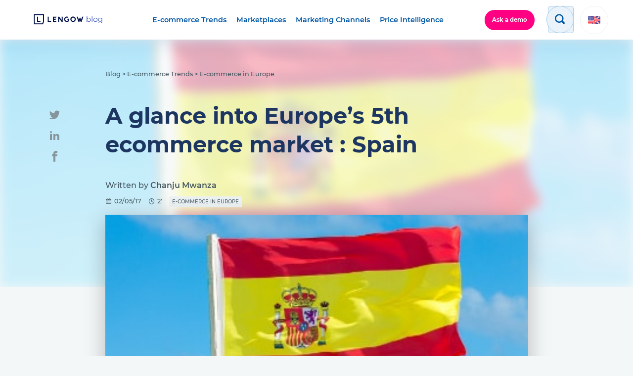

--- FILE ---
content_type: text/html; charset=UTF-8
request_url: https://blog.lengow.com/glance-europes-5th-ecommerce-market-spain/
body_size: 19368
content:
<!doctype html>
<html lang="en-US">

<head>
	<meta charset="UTF-8">
	<meta name="viewport" content="width=device-width, initial-scale=1">
	<link rel="profile" href="https://gmpg.org/xfn/11">
	<link rel="icon" href="https://blog.lengow.com/wp-content/themes/lengow/src/img/favicon.png" />

	<meta name='robots' content='index, follow, max-image-preview:large, max-snippet:-1, max-video-preview:-1' />
	<style>img:is([sizes="auto" i], [sizes^="auto," i]) { contain-intrinsic-size: 3000px 1500px }</style>
	
	<!-- This site is optimized with the Yoast SEO plugin v26.1.1 - https://yoast.com/wordpress/plugins/seo/ -->
	<title>A glance into Europe&#039;s 5th ecommerce market : Spain - Lengow Blog</title>
	<meta name="description" content="2015 proved to be a successful year for the Spanish ecommerce market, producing a turnover of 18.2 billion euros (an 8% rise from 2014). Over the last few" />
	<link rel="canonical" href="https://blog.lengow.com/glance-europes-5th-ecommerce-market-spain/" />
	<meta property="og:locale" content="en_US" />
	<meta property="og:type" content="article" />
	<meta property="og:title" content="A glance into Europe&#039;s 5th ecommerce market : Spain - Lengow Blog" />
	<meta property="og:description" content="2015 proved to be a successful year for the Spanish ecommerce market, producing a turnover of 18.2 billion euros (an 8% rise from 2014). Over the last few" />
	<meta property="og:url" content="https://blog.lengow.com/glance-europes-5th-ecommerce-market-spain/" />
	<meta property="og:site_name" content="Lengow Blog" />
	<meta property="article:publisher" content="https://www.facebook.com/Lengow/" />
	<meta property="article:published_time" content="2017-05-02T15:53:27+00:00" />
	<meta property="article:modified_time" content="2019-05-09T10:00:17+00:00" />
	<meta property="og:image" content="https://blog.lengow.com/wp-content/uploads/2016/11/Focus_Espagne_UNE.jpg" />
	<meta property="og:image:width" content="360" />
	<meta property="og:image:height" content="250" />
	<meta property="og:image:type" content="image/jpeg" />
	<meta name="author" content="Chanju Mwanza" />
	<meta name="twitter:card" content="summary_large_image" />
	<meta name="twitter:creator" content="@chanju_mwanza" />
	<meta name="twitter:site" content="@lengow" />
	<meta name="twitter:label1" content="Written by" />
	<meta name="twitter:data1" content="Chanju Mwanza" />
	<meta name="twitter:label2" content="Est. reading time" />
	<meta name="twitter:data2" content="3 minutes" />
	<!-- / Yoast SEO plugin. -->


<link rel='dns-prefetch' href='//www.googletagmanager.com' />
<link rel='dns-prefetch' href='//stats.wp.com' />
<link rel='dns-prefetch' href='//fonts.googleapis.com' />
<link rel='dns-prefetch' href='//api.segment.io' />
<link rel='dns-prefetch' href='//static.hotjar.com' />
<link rel='dns-prefetch' href='//script.hotjar.com' />
<link rel='dns-prefetch' href='//vars.hotjar.com' />
<link rel='dns-prefetch' href='//in.hotjar.com' />
<link rel='dns-prefetch' href='//cdn.segment.com' />
<link rel='dns-prefetch' href='//www.google-analytics.com' />
<link rel='dns-prefetch' href='//connect.facebook.net' />
<link rel='dns-prefetch' href='//bat.bing.com' />
<link rel='dns-prefetch' href='//www.googleadservices.com' />
<link rel='dns-prefetch' href='//sjs.bizographics.com' />
<link rel='dns-prefetch' href='//i.ytimg.com' />
<link rel='dns-prefetch' href='//cdn.amplitude.com' />
<link rel='dns-prefetch' href='//googleads.g.doubleclick.net' />
<link rel='dns-prefetch' href='//api.amplitude.com' />
<link rel='dns-prefetch' href='//a.quora.com' />
<link rel='dns-prefetch' href='//q.quora.com' />
<link rel='dns-prefetch' href='//px.ads.linkedin.com' />
<link rel='dns-prefetch' href='//www.linkedin.com' />
<link href='https://fonts.gstatic.com' crossorigin rel='preconnect' />
<link rel="alternate" type="application/rss+xml" title="Lengow Blog &raquo; Feed" href="https://blog.lengow.com/feed/" />
<link rel='stylesheet' id='wp-block-library-css' href='https://blog.lengow.com/wp-includes/css/dist/block-library/style.min.css?ver=6.8.2' type='text/css' media='all' />
<style id='classic-theme-styles-inline-css' type='text/css'>
/*! This file is auto-generated */
.wp-block-button__link{color:#fff;background-color:#32373c;border-radius:9999px;box-shadow:none;text-decoration:none;padding:calc(.667em + 2px) calc(1.333em + 2px);font-size:1.125em}.wp-block-file__button{background:#32373c;color:#fff;text-decoration:none}
</style>
<style id='gutena-accordion-style-inline-css' type='text/css'>
.gutena-accordion-block{display:grid;row-gap:calc(var(--gutena--accordion-panel-spacing, 20)*1px)}.gutena-accordion-block>.gutena-accordion-block__panel{background-color:var(--gutena--accordion-panel-background-color);border:var(--gutena--accordion-panel-border);border-radius:var(--gutena--accordion-panel-border-radius);cursor:pointer;margin:0!important}.gutena-accordion-block>.gutena-accordion-block__panel>.gutena-accordion-block__panel-title{color:var(--gutena--accordion-panel-title-color);cursor:pointer;padding:var(--gutena--accordion-panel-padding,20px);transition:.4s}.gutena-accordion-block>.gutena-accordion-block__panel>.gutena-accordion-block__panel-title.editor{padding-bottom:0}.gutena-accordion-block>.gutena-accordion-block__panel>.gutena-accordion-block__panel-title>.gutena-accordion-block__panel-title-inner{align-items:center;-moz-column-gap:10px;column-gap:10px;display:flex;margin:0;padding:0}.gutena-accordion-block>.gutena-accordion-block__panel>.gutena-accordion-block__panel-title>.gutena-accordion-block__panel-title-inner div,.gutena-accordion-block>.gutena-accordion-block__panel>.gutena-accordion-block__panel-title>.gutena-accordion-block__panel-title-inner p{color:var(--gutena--accordion-panel-title-color,var(--wp--preset--color--tertiary))!important;font-family:var(--gutena--accordion-panel-title-font-family,var(--wp--custom--typography--font-family--secondary));font-size:var(--gutena--accordion-panel-title-font-size,var(--wp--custom--typography--font-size--p));font-style:var(--gutena--accordion-panel-title-font-style,inherit);font-weight:var(--gutena--accordion-panel-title-font-weight);line-height:var(--gutena--accordion-panel-title-line-height,var(--wp--custom--typography--line-height--p));text-transform:var(--gutena--accordion-panel-title-text-transform)}.gutena-accordion-block>.gutena-accordion-block__panel>.gutena-accordion-block__panel-title>.gutena-accordion-block__panel-title-inner>.trigger-plus-minus{align-items:center;display:flex;height:20px;justify-content:center;margin-left:auto;position:relative;width:20px}.gutena-accordion-block>.gutena-accordion-block__panel>.gutena-accordion-block__panel-title>.gutena-accordion-block__panel-title-inner>.trigger-plus-minus>.horizontal{background-color:#313233;height:2px;opacity:1;position:absolute;transform:rotate(-90deg);transition:all .2s ease-in-out;width:60%}.gutena-accordion-block>.gutena-accordion-block__panel>.gutena-accordion-block__panel-title>.gutena-accordion-block__panel-title-inner>.trigger-plus-minus>.vertical{background-color:#313233;height:60%;transform:rotate(-90deg);transition:all .2s ease-in-out;width:2px}.gutena-accordion-block>.gutena-accordion-block__panel>.gutena-accordion-block__panel-title>.gutena-accordion-block__panel-title-inner>.trigger-up-down{display:inline-block;height:1.1rem;margin-left:auto;position:relative;top:50%;transform:translateY(-50%);width:1.1rem}.gutena-accordion-block>.gutena-accordion-block__panel>.gutena-accordion-block__panel-title>.gutena-accordion-block__panel-title-inner>.trigger-up-down>.horizontal{background-color:#313233;bottom:0;display:inline-block;height:.1rem;left:0;position:absolute;transform:rotate(45deg);transition:all .2s ease;width:.66rem}.gutena-accordion-block>.gutena-accordion-block__panel>.gutena-accordion-block__panel-title>.gutena-accordion-block__panel-title-inner>.trigger-up-down>.vertical{background-color:#313233;bottom:0;display:inline-block;height:.1rem;position:absolute;right:0;transform:rotate(-45deg);transition:all .2s ease;width:.66rem}.gutena-accordion-block>.gutena-accordion-block__panel>.gutena-accordion-block__panel-title>.gutena-accordion-block__panel-title-inner h1{font-size:var(--gutena--accordion-panel-title-font-size,var(--wp--custom--typography--font-size--hone));line-height:var(--gutena--accordion-panel-title-line-height,var(--wp--custom--typography--line-height--hone))}.gutena-accordion-block>.gutena-accordion-block__panel>.gutena-accordion-block__panel-title>.gutena-accordion-block__panel-title-inner h1,.gutena-accordion-block>.gutena-accordion-block__panel>.gutena-accordion-block__panel-title>.gutena-accordion-block__panel-title-inner h2{color:var(--gutena--accordion-panel-title-color,var(--wp--preset--color--secondary))!important;font-family:var(--gutena--accordion-panel-title-font-family,var(--wp--custom--typography--font-family--primary));font-weight:var(--gutena--accordion-panel-title-font-weight,var(--wp--custom--typography--font-weight--semi-bold));text-transform:var(--gutena--accordion-panel-title-text-transform)}.gutena-accordion-block>.gutena-accordion-block__panel>.gutena-accordion-block__panel-title>.gutena-accordion-block__panel-title-inner h2{font-size:var(--gutena--accordion-panel-title-font-size,var(--wp--custom--typography--font-size--htwo));line-height:var(--gutena--accordion-panel-title-line-height,var(--wp--custom--typography--line-height--htwo))}.gutena-accordion-block>.gutena-accordion-block__panel>.gutena-accordion-block__panel-title>.gutena-accordion-block__panel-title-inner h3{font-size:var(--gutena--accordion-panel-title-font-size,var(--wp--custom--typography--font-size--hthree));line-height:var(--gutena--accordion-panel-title-line-height,var(--wp--custom--typography--line-height--hthree))}.gutena-accordion-block>.gutena-accordion-block__panel>.gutena-accordion-block__panel-title>.gutena-accordion-block__panel-title-inner h3,.gutena-accordion-block>.gutena-accordion-block__panel>.gutena-accordion-block__panel-title>.gutena-accordion-block__panel-title-inner h4{color:var(--gutena--accordion-panel-title-color,var(--wp--preset--color--secondary))!important;font-family:var(--gutena--accordion-panel-title-font-family,var(--wp--custom--typography--font-family--primary));font-weight:var(--gutena--accordion-panel-title-font-weight,var(--wp--custom--typography--font-weight--semi-bold));text-transform:var(--gutena--accordion-panel-title-text-transform)}.gutena-accordion-block>.gutena-accordion-block__panel>.gutena-accordion-block__panel-title>.gutena-accordion-block__panel-title-inner h4{font-size:var(--gutena--accordion-panel-title-font-size,var(--wp--custom--typography--font-size--hfour));line-height:var(--gutena--accordion-panel-title-line-height,var(--wp--custom--typography--line-height--hfour))}.gutena-accordion-block>.gutena-accordion-block__panel>.gutena-accordion-block__panel-title>.gutena-accordion-block__panel-title-inner h5{font-size:var(--gutena--accordion-panel-title-font-size,var(--wp--custom--typography--font-size--hfive));line-height:var(--gutena--accordion-panel-title-line-height,var(--wp--custom--typography--line-height--hfive))}.gutena-accordion-block>.gutena-accordion-block__panel>.gutena-accordion-block__panel-title>.gutena-accordion-block__panel-title-inner h5,.gutena-accordion-block>.gutena-accordion-block__panel>.gutena-accordion-block__panel-title>.gutena-accordion-block__panel-title-inner h6{color:var(--gutena--accordion-panel-title-color,var(--wp--preset--color--secondary))!important;font-family:var(--gutena--accordion-panel-title-font-family,var(--wp--custom--typography--font-family--primary));font-weight:var(--gutena--accordion-panel-title-font-weight,var(--wp--custom--typography--font-weight--semi-bold));text-transform:var(--gutena--accordion-panel-title-text-transform)}.gutena-accordion-block>.gutena-accordion-block__panel>.gutena-accordion-block__panel-title>.gutena-accordion-block__panel-title-inner h6{font-size:var(--gutena--accordion-panel-title-font-size,var(--wp--custom--typography--font-size--hsix));line-height:var(--gutena--accordion-panel-title-line-height,var(--wp--custom--typography--line-height--hsix))}.gutena-accordion-block>.gutena-accordion-block__panel>.gutena-accordion-block__panel-content{color:var(--gutena--accordion-panel-content-color,var(--wp--preset--color--tertiary));cursor:default;font-family:var(--gutena--accordion-panel-content-font-family,var(--wp--custom--typography--font-family--secondary));font-size:var(--gutena--accordion-panel-content-font-size,var(--wp--custom--typography--line-height--p));font-style:var(--gutena--accordion-panel-content-font-style);font-weight:var(--gutena--accordion-panel-content-font-weight);line-height:var(--gutena--accordion-panel-content-line-height,var(--wp--custom--typography--line-height--p));text-transform:var(--gutena--accordion-panel-content-text-transform)}.gutena-accordion-block>.gutena-accordion-block__panel>.gutena-accordion-block__panel-content .wp-block-image:last-of-type,.gutena-accordion-block>.gutena-accordion-block__panel>.gutena-accordion-block__panel-content figcaption:last-of-type{margin-bottom:0}.gutena-accordion-block>.gutena-accordion-block__panel>.gutena-accordion-block__panel-content:not(.editor){max-height:0;overflow:hidden;transition:max-height .2s ease-out}.gutena-accordion-block>.gutena-accordion-block__panel>.gutena-accordion-block__panel-content>.gutena-accordion-block__panel-content-inner{margin-top:calc(var(--gutena--accordion-panel-title-content-spacing)*1px);padding:var(--gutena--accordion-panel-padding,20px);padding-top:0}.gutena-accordion-block>.gutena-accordion-block__panel>.gutena-accordion-block__panel-content>.gutena-accordion-block__panel-content-inner>:last-child{margin-bottom:0}.gutena-accordion-block>.gutena-accordion-block__panel.active>.gutena-accordion-block__panel-title{padding-bottom:0}.gutena-accordion-block>.gutena-accordion-block__panel.active>.gutena-accordion-block__panel-title>.gutena-accordion-block__panel-title-inner>.trigger-plus-minus>.horizontal{opacity:0;transform:rotate(90deg)}.gutena-accordion-block>.gutena-accordion-block__panel.active>.gutena-accordion-block__panel-title>.gutena-accordion-block__panel-title-inner>.trigger-plus-minus>.vertical{transform:rotate(90deg)}.gutena-accordion-block>.gutena-accordion-block__panel.active>.gutena-accordion-block__panel-title>.gutena-accordion-block__panel-title-inner>.trigger-up-down>.horizontal{transform:rotate(-45deg)}.gutena-accordion-block>.gutena-accordion-block__panel.active>.gutena-accordion-block__panel-title>.gutena-accordion-block__panel-title-inner>.trigger-up-down>.vertical{transform:rotate(45deg)}

</style>
<link rel='stylesheet' id='mediaelement-css' href='https://blog.lengow.com/wp-includes/js/mediaelement/mediaelementplayer-legacy.min.css?ver=4.2.17' type='text/css' media='all' />
<link rel='stylesheet' id='wp-mediaelement-css' href='https://blog.lengow.com/wp-includes/js/mediaelement/wp-mediaelement.min.css?ver=6.8.2' type='text/css' media='all' />
<style id='jetpack-sharing-buttons-style-inline-css' type='text/css'>
.jetpack-sharing-buttons__services-list{display:flex;flex-direction:row;flex-wrap:wrap;gap:0;list-style-type:none;margin:5px;padding:0}.jetpack-sharing-buttons__services-list.has-small-icon-size{font-size:12px}.jetpack-sharing-buttons__services-list.has-normal-icon-size{font-size:16px}.jetpack-sharing-buttons__services-list.has-large-icon-size{font-size:24px}.jetpack-sharing-buttons__services-list.has-huge-icon-size{font-size:36px}@media print{.jetpack-sharing-buttons__services-list{display:none!important}}.editor-styles-wrapper .wp-block-jetpack-sharing-buttons{gap:0;padding-inline-start:0}ul.jetpack-sharing-buttons__services-list.has-background{padding:1.25em 2.375em}
</style>
<link rel='stylesheet' id='fontawesome-frontend-css-css' href='https://blog.lengow.com/wp-content/plugins/flipbox/assets/css/fontawesome/css/all.min.css?ver=6.8.2' type='text/css' media='all' />
<link rel='stylesheet' id='essential-blocks-animation-css' href='https://blog.lengow.com/wp-content/plugins/flipbox/assets/css/animate.min.css?ver=1.3.1' type='text/css' media='all' />
<link rel='stylesheet' id='eb-flipbox-block-frontend-style-css' href='https://blog.lengow.com/wp-content/plugins/flipbox/dist/style.css?ver=1759167730' type='text/css' media='all' />
<style id='global-styles-inline-css' type='text/css'>
:root{--wp--preset--aspect-ratio--square: 1;--wp--preset--aspect-ratio--4-3: 4/3;--wp--preset--aspect-ratio--3-4: 3/4;--wp--preset--aspect-ratio--3-2: 3/2;--wp--preset--aspect-ratio--2-3: 2/3;--wp--preset--aspect-ratio--16-9: 16/9;--wp--preset--aspect-ratio--9-16: 9/16;--wp--preset--color--black: #000000;--wp--preset--color--cyan-bluish-gray: #abb8c3;--wp--preset--color--white: #ffffff;--wp--preset--color--pale-pink: #f78da7;--wp--preset--color--vivid-red: #cf2e2e;--wp--preset--color--luminous-vivid-orange: #ff6900;--wp--preset--color--luminous-vivid-amber: #fcb900;--wp--preset--color--light-green-cyan: #7bdcb5;--wp--preset--color--vivid-green-cyan: #00d084;--wp--preset--color--pale-cyan-blue: #8ed1fc;--wp--preset--color--vivid-cyan-blue: #0693e3;--wp--preset--color--vivid-purple: #9b51e0;--wp--preset--gradient--vivid-cyan-blue-to-vivid-purple: linear-gradient(135deg,rgba(6,147,227,1) 0%,rgb(155,81,224) 100%);--wp--preset--gradient--light-green-cyan-to-vivid-green-cyan: linear-gradient(135deg,rgb(122,220,180) 0%,rgb(0,208,130) 100%);--wp--preset--gradient--luminous-vivid-amber-to-luminous-vivid-orange: linear-gradient(135deg,rgba(252,185,0,1) 0%,rgba(255,105,0,1) 100%);--wp--preset--gradient--luminous-vivid-orange-to-vivid-red: linear-gradient(135deg,rgba(255,105,0,1) 0%,rgb(207,46,46) 100%);--wp--preset--gradient--very-light-gray-to-cyan-bluish-gray: linear-gradient(135deg,rgb(238,238,238) 0%,rgb(169,184,195) 100%);--wp--preset--gradient--cool-to-warm-spectrum: linear-gradient(135deg,rgb(74,234,220) 0%,rgb(151,120,209) 20%,rgb(207,42,186) 40%,rgb(238,44,130) 60%,rgb(251,105,98) 80%,rgb(254,248,76) 100%);--wp--preset--gradient--blush-light-purple: linear-gradient(135deg,rgb(255,206,236) 0%,rgb(152,150,240) 100%);--wp--preset--gradient--blush-bordeaux: linear-gradient(135deg,rgb(254,205,165) 0%,rgb(254,45,45) 50%,rgb(107,0,62) 100%);--wp--preset--gradient--luminous-dusk: linear-gradient(135deg,rgb(255,203,112) 0%,rgb(199,81,192) 50%,rgb(65,88,208) 100%);--wp--preset--gradient--pale-ocean: linear-gradient(135deg,rgb(255,245,203) 0%,rgb(182,227,212) 50%,rgb(51,167,181) 100%);--wp--preset--gradient--electric-grass: linear-gradient(135deg,rgb(202,248,128) 0%,rgb(113,206,126) 100%);--wp--preset--gradient--midnight: linear-gradient(135deg,rgb(2,3,129) 0%,rgb(40,116,252) 100%);--wp--preset--font-size--small: 13px;--wp--preset--font-size--medium: 20px;--wp--preset--font-size--large: 36px;--wp--preset--font-size--x-large: 42px;--wp--preset--spacing--20: 0.44rem;--wp--preset--spacing--30: 0.67rem;--wp--preset--spacing--40: 1rem;--wp--preset--spacing--50: 1.5rem;--wp--preset--spacing--60: 2.25rem;--wp--preset--spacing--70: 3.38rem;--wp--preset--spacing--80: 5.06rem;--wp--preset--shadow--natural: 6px 6px 9px rgba(0, 0, 0, 0.2);--wp--preset--shadow--deep: 12px 12px 50px rgba(0, 0, 0, 0.4);--wp--preset--shadow--sharp: 6px 6px 0px rgba(0, 0, 0, 0.2);--wp--preset--shadow--outlined: 6px 6px 0px -3px rgba(255, 255, 255, 1), 6px 6px rgba(0, 0, 0, 1);--wp--preset--shadow--crisp: 6px 6px 0px rgba(0, 0, 0, 1);}:where(.is-layout-flex){gap: 0.5em;}:where(.is-layout-grid){gap: 0.5em;}body .is-layout-flex{display: flex;}.is-layout-flex{flex-wrap: wrap;align-items: center;}.is-layout-flex > :is(*, div){margin: 0;}body .is-layout-grid{display: grid;}.is-layout-grid > :is(*, div){margin: 0;}:where(.wp-block-columns.is-layout-flex){gap: 2em;}:where(.wp-block-columns.is-layout-grid){gap: 2em;}:where(.wp-block-post-template.is-layout-flex){gap: 1.25em;}:where(.wp-block-post-template.is-layout-grid){gap: 1.25em;}.has-black-color{color: var(--wp--preset--color--black) !important;}.has-cyan-bluish-gray-color{color: var(--wp--preset--color--cyan-bluish-gray) !important;}.has-white-color{color: var(--wp--preset--color--white) !important;}.has-pale-pink-color{color: var(--wp--preset--color--pale-pink) !important;}.has-vivid-red-color{color: var(--wp--preset--color--vivid-red) !important;}.has-luminous-vivid-orange-color{color: var(--wp--preset--color--luminous-vivid-orange) !important;}.has-luminous-vivid-amber-color{color: var(--wp--preset--color--luminous-vivid-amber) !important;}.has-light-green-cyan-color{color: var(--wp--preset--color--light-green-cyan) !important;}.has-vivid-green-cyan-color{color: var(--wp--preset--color--vivid-green-cyan) !important;}.has-pale-cyan-blue-color{color: var(--wp--preset--color--pale-cyan-blue) !important;}.has-vivid-cyan-blue-color{color: var(--wp--preset--color--vivid-cyan-blue) !important;}.has-vivid-purple-color{color: var(--wp--preset--color--vivid-purple) !important;}.has-black-background-color{background-color: var(--wp--preset--color--black) !important;}.has-cyan-bluish-gray-background-color{background-color: var(--wp--preset--color--cyan-bluish-gray) !important;}.has-white-background-color{background-color: var(--wp--preset--color--white) !important;}.has-pale-pink-background-color{background-color: var(--wp--preset--color--pale-pink) !important;}.has-vivid-red-background-color{background-color: var(--wp--preset--color--vivid-red) !important;}.has-luminous-vivid-orange-background-color{background-color: var(--wp--preset--color--luminous-vivid-orange) !important;}.has-luminous-vivid-amber-background-color{background-color: var(--wp--preset--color--luminous-vivid-amber) !important;}.has-light-green-cyan-background-color{background-color: var(--wp--preset--color--light-green-cyan) !important;}.has-vivid-green-cyan-background-color{background-color: var(--wp--preset--color--vivid-green-cyan) !important;}.has-pale-cyan-blue-background-color{background-color: var(--wp--preset--color--pale-cyan-blue) !important;}.has-vivid-cyan-blue-background-color{background-color: var(--wp--preset--color--vivid-cyan-blue) !important;}.has-vivid-purple-background-color{background-color: var(--wp--preset--color--vivid-purple) !important;}.has-black-border-color{border-color: var(--wp--preset--color--black) !important;}.has-cyan-bluish-gray-border-color{border-color: var(--wp--preset--color--cyan-bluish-gray) !important;}.has-white-border-color{border-color: var(--wp--preset--color--white) !important;}.has-pale-pink-border-color{border-color: var(--wp--preset--color--pale-pink) !important;}.has-vivid-red-border-color{border-color: var(--wp--preset--color--vivid-red) !important;}.has-luminous-vivid-orange-border-color{border-color: var(--wp--preset--color--luminous-vivid-orange) !important;}.has-luminous-vivid-amber-border-color{border-color: var(--wp--preset--color--luminous-vivid-amber) !important;}.has-light-green-cyan-border-color{border-color: var(--wp--preset--color--light-green-cyan) !important;}.has-vivid-green-cyan-border-color{border-color: var(--wp--preset--color--vivid-green-cyan) !important;}.has-pale-cyan-blue-border-color{border-color: var(--wp--preset--color--pale-cyan-blue) !important;}.has-vivid-cyan-blue-border-color{border-color: var(--wp--preset--color--vivid-cyan-blue) !important;}.has-vivid-purple-border-color{border-color: var(--wp--preset--color--vivid-purple) !important;}.has-vivid-cyan-blue-to-vivid-purple-gradient-background{background: var(--wp--preset--gradient--vivid-cyan-blue-to-vivid-purple) !important;}.has-light-green-cyan-to-vivid-green-cyan-gradient-background{background: var(--wp--preset--gradient--light-green-cyan-to-vivid-green-cyan) !important;}.has-luminous-vivid-amber-to-luminous-vivid-orange-gradient-background{background: var(--wp--preset--gradient--luminous-vivid-amber-to-luminous-vivid-orange) !important;}.has-luminous-vivid-orange-to-vivid-red-gradient-background{background: var(--wp--preset--gradient--luminous-vivid-orange-to-vivid-red) !important;}.has-very-light-gray-to-cyan-bluish-gray-gradient-background{background: var(--wp--preset--gradient--very-light-gray-to-cyan-bluish-gray) !important;}.has-cool-to-warm-spectrum-gradient-background{background: var(--wp--preset--gradient--cool-to-warm-spectrum) !important;}.has-blush-light-purple-gradient-background{background: var(--wp--preset--gradient--blush-light-purple) !important;}.has-blush-bordeaux-gradient-background{background: var(--wp--preset--gradient--blush-bordeaux) !important;}.has-luminous-dusk-gradient-background{background: var(--wp--preset--gradient--luminous-dusk) !important;}.has-pale-ocean-gradient-background{background: var(--wp--preset--gradient--pale-ocean) !important;}.has-electric-grass-gradient-background{background: var(--wp--preset--gradient--electric-grass) !important;}.has-midnight-gradient-background{background: var(--wp--preset--gradient--midnight) !important;}.has-small-font-size{font-size: var(--wp--preset--font-size--small) !important;}.has-medium-font-size{font-size: var(--wp--preset--font-size--medium) !important;}.has-large-font-size{font-size: var(--wp--preset--font-size--large) !important;}.has-x-large-font-size{font-size: var(--wp--preset--font-size--x-large) !important;}
:where(.wp-block-post-template.is-layout-flex){gap: 1.25em;}:where(.wp-block-post-template.is-layout-grid){gap: 1.25em;}
:where(.wp-block-columns.is-layout-flex){gap: 2em;}:where(.wp-block-columns.is-layout-grid){gap: 2em;}
:root :where(.wp-block-pullquote){font-size: 1.5em;line-height: 1.6;}
</style>
<link rel='stylesheet' id='video_popup_premium_dark_ci-css' href='https://blog.lengow.com/wp-content/plugins/video-popup-premium/css/dark-close-icon.css?ver=1768636101' type='text/css' media='all' />
<link rel='stylesheet' id='video_popup_premium_align_style-css' href='https://blog.lengow.com/wp-content/plugins/video-popup-premium/css/align-style.css?ver=1768636101' type='text/css' media='all' />
<link rel='stylesheet' id='video_popup_close_icon-css' href='https://blog.lengow.com/wp-content/plugins/video-popup/css/vp-close-icon/close-button-icon.css?ver=1768636101' type='text/css' media='all' />
<link rel='stylesheet' id='oba_youtubepopup_css-css' href='https://blog.lengow.com/wp-content/plugins/video-popup/css/YouTubePopUp.css?ver=1768636101' type='text/css' media='all' />
<link rel='stylesheet' id='wpda_wpdp_public-css' href='https://blog.lengow.com/wp-content/plugins/wp-data-access/public/../assets/css/wpda_public.css?ver=5.5.57' type='text/css' media='all' />
<link rel='stylesheet' id='wpml-legacy-dropdown-0-css' href='https://blog.lengow.com/wp-content/plugins/sitepress-multilingual-cms/templates/language-switchers/legacy-dropdown/style.min.css?ver=1' type='text/css' media='all' />
<style id='wpml-legacy-dropdown-0-inline-css' type='text/css'>
.wpml-ls-statics-shortcode_actions{background-color:#eeeeee;}.wpml-ls-statics-shortcode_actions, .wpml-ls-statics-shortcode_actions .wpml-ls-sub-menu, .wpml-ls-statics-shortcode_actions a {border-color:#cdcdcd;}.wpml-ls-statics-shortcode_actions a, .wpml-ls-statics-shortcode_actions .wpml-ls-sub-menu a, .wpml-ls-statics-shortcode_actions .wpml-ls-sub-menu a:link, .wpml-ls-statics-shortcode_actions li:not(.wpml-ls-current-language) .wpml-ls-link, .wpml-ls-statics-shortcode_actions li:not(.wpml-ls-current-language) .wpml-ls-link:link {color:#444444;background-color:#ffffff;}.wpml-ls-statics-shortcode_actions .wpml-ls-sub-menu a:hover,.wpml-ls-statics-shortcode_actions .wpml-ls-sub-menu a:focus, .wpml-ls-statics-shortcode_actions .wpml-ls-sub-menu a:link:hover, .wpml-ls-statics-shortcode_actions .wpml-ls-sub-menu a:link:focus {color:#000000;background-color:#eeeeee;}.wpml-ls-statics-shortcode_actions .wpml-ls-current-language > a {color:#444444;background-color:#ffffff;}.wpml-ls-statics-shortcode_actions .wpml-ls-current-language:hover>a, .wpml-ls-statics-shortcode_actions .wpml-ls-current-language>a:focus {color:#000000;background-color:#eeeeee;}
</style>
<link rel='stylesheet' id='cta-gutenberg-font-css' href='https://fonts.googleapis.com/css2?family=Lato%3Aital%2Cwght%400%2C300%3B0%2C400%3B0%2C700%3B1%2C300%3B1%2C400%3B1%2C700&#038;display=swap&#038;ver=1.0.0' type='text/css' media='all' />
<link rel='stylesheet' id='cta-gutenberg-css-css' href='https://blog.lengow.com/wp-content/plugins/call-to-action-block-wppool/blocks/dist/blocks.style.build.css?ver=1.0.0' type='text/css' media='all' />
<link rel='stylesheet' id='lgw_styles-css' href='https://blog.lengow.com/wp-content/themes/lengow/dist/bundle.min.css?ver=6.8.2' type='text/css' media='all' />
<script type="text/javascript" src="https://blog.lengow.com/wp-content/plugins/gutena-accordion/build/view.js?ver=5ee49e43fe188c4120bb" id="gutena-accordion-script-js"></script>
<script type="text/javascript" src="https://blog.lengow.com/wp-includes/js/jquery/jquery.js" id="jquery-js"></script>
<script type="text/javascript" src="https://blog.lengow.com/wp-content/plugins/video-popup-premium/js/YouTubePopUp.jquery.js?ver=1768636101" id="video_popup_premium_js-js"></script>
<script type="text/javascript" src="https://blog.lengow.com/wp-content/plugins/video-popup-premium/js/YouTubePopUp.js?ver=1768636101" id="video_popup_premium_activate-js"></script>
<script type="text/javascript" src="https://blog.lengow.com/wp-includes/js/underscore.min.js?ver=1.13.7" id="underscore-js"></script>
<script type="text/javascript" src="https://blog.lengow.com/wp-includes/js/backbone.min.js?ver=1.6.0" id="backbone-js"></script>
<script type="text/javascript" id="wp-api-request-js-extra">
/* <![CDATA[ */
var wpApiSettings = {"root":"https:\/\/blog.lengow.com\/wp-json\/","nonce":"b7dd9ac5e8","versionString":"wp\/v2\/"};
/* ]]> */
</script>
<script type="text/javascript" src="https://blog.lengow.com/wp-includes/js/api-request.min.js?ver=6.8.2" id="wp-api-request-js"></script>
<script type="text/javascript" src="https://blog.lengow.com/wp-includes/js/wp-api.min.js?ver=6.8.2" id="wp-api-js"></script>
<script type="text/javascript" id="wpda_rest_api-js-extra">
/* <![CDATA[ */
var wpdaApiSettings = {"path":"wpda"};
/* ]]> */
</script>
<script type="text/javascript" src="https://blog.lengow.com/wp-content/plugins/wp-data-access/public/../assets/js/wpda_rest_api.js?ver=5.5.57" id="wpda_rest_api-js"></script>
<script type="text/javascript" src="https://blog.lengow.com/wp-content/plugins/sitepress-multilingual-cms/templates/language-switchers/legacy-dropdown/script.min.js?ver=1" id="wpml-legacy-dropdown-0-js"></script>

<!-- Google tag (gtag.js) snippet added by Site Kit -->
<!-- Google Analytics snippet added by Site Kit -->
<script type="text/javascript" src="https://www.googletagmanager.com/gtag/js?id=GT-K58DHF6" id="google_gtagjs-js" async></script>
<script type="text/javascript" id="google_gtagjs-js-after">
/* <![CDATA[ */
window.dataLayer = window.dataLayer || [];function gtag(){dataLayer.push(arguments);}
gtag("set","linker",{"domains":["blog.lengow.com"]});
gtag("js", new Date());
gtag("set", "developer_id.dZTNiMT", true);
gtag("config", "GT-K58DHF6");
 window._googlesitekit = window._googlesitekit || {}; window._googlesitekit.throttledEvents = []; window._googlesitekit.gtagEvent = (name, data) => { var key = JSON.stringify( { name, data } ); if ( !! window._googlesitekit.throttledEvents[ key ] ) { return; } window._googlesitekit.throttledEvents[ key ] = true; setTimeout( () => { delete window._googlesitekit.throttledEvents[ key ]; }, 5 ); gtag( "event", name, { ...data, event_source: "site-kit" } ); }; 
/* ]]> */
</script>
<meta name="generator" content="WPML ver:4.8.1 stt:1,7,5,53,3;" />
<meta name="generator" content="Site Kit by Google 1.163.0" /><style type="text/css" id="simple-css-output">.hbspt-form form { display: flex; align-items: baseline; width: 100%; flex-direction: column !important; gap: 12px !important; }.hs-richtext { font-size: 12px !important; line-height: 1.2em !important; color: white !important; }</style>		<script type='text/javascript'>
			var video_popup_general_settings = {
				'width_s': '',
    			'height_s': '',
    			'r_border': 'true',
    			'o_color': ''
			};
		</script>
			<script type='text/javascript'>
			var video_popup_unprm_general_settings = {
    			'unprm_r_border': 'true'
			};
		</script>
		<style>img#wpstats{display:none}</style>
		
<link rel="preload" as="font" href="https://blog.lengow.com/wp-content/themes/lengow/src/fonts/Montserrat/Montserrat-Bold.woff" crossorigin>
<link rel="preload" as="font" href="https://blog.lengow.com/wp-content/themes/lengow/src/fonts/Montserrat/Montserrat-BoldItalic.woff" crossorigin>
<link rel="preload" as="font" href="https://blog.lengow.com/wp-content/themes/lengow/src/fonts/Montserrat/Montserrat-ExtraBold.woff" crossorigin>
<link rel="preload" as="font" href="https://blog.lengow.com/wp-content/themes/lengow/src/fonts/Montserrat/Montserrat-ExtraBoldItalic.woff" crossorigin>
<link rel="preload" as="font" href="https://blog.lengow.com/wp-content/themes/lengow/src/fonts/Montserrat/Montserrat-Italic.woff" crossorigin>
<link rel="preload" as="font" href="https://blog.lengow.com/wp-content/themes/lengow/src/fonts/Montserrat/Montserrat-Medium.woff" crossorigin>
<link rel="preload" as="font" href="https://blog.lengow.com/wp-content/themes/lengow/src/fonts/Montserrat/Montserrat-MediumItalic.woff" crossorigin>
<link rel="preload" as="font" href="https://blog.lengow.com/wp-content/themes/lengow/src/fonts/Montserrat/Montserrat-Regular.woff" crossorigin>
<link rel="preload" as="font" href="https://blog.lengow.com/wp-content/themes/lengow/src/fonts/Montserrat/Montserrat-SemiBold.woff" crossorigin>
<link rel="preload" as="font" href="https://blog.lengow.com/wp-content/themes/lengow/src/fonts/Montserrat/Montserrat-SemiBoldItalic.woff" crossorigin>
<link rel="preload" as="font" href="https://blog.lengow.com/wp-content/themes/lengow/src/fonts/Merriweather/Merriweather-Black.woff" crossorigin>
<link rel="preload" as="font" href="https://blog.lengow.com/wp-content/themes/lengow/src/fonts/Merriweather/Merriweather-BlackItalic.woff" crossorigin>
<link rel="preload" as="font" href="https://blog.lengow.com/wp-content/themes/lengow/src/fonts/Merriweather/Merriweather-Bold.woff" crossorigin>
<link rel="preload" as="font" href="https://blog.lengow.com/wp-content/themes/lengow/src/fonts/Merriweather/Merriweather-BoldItalic.woff" crossorigin>
<link rel="preload" as="font" href="https://blog.lengow.com/wp-content/themes/lengow/src/fonts/Merriweather/Merriweather-Italic.woff" crossorigin>
<link rel="preload" as="font" href="https://blog.lengow.com/wp-content/themes/lengow/src/fonts/Merriweather/Merriweather-Light.woff" crossorigin>
<link rel="preload" as="font" href="https://blog.lengow.com/wp-content/themes/lengow/src/fonts/Merriweather/Merriweather-LightItalic.woff" crossorigin>
<link rel="preload" as="font" href="https://blog.lengow.com/wp-content/themes/lengow/src/fonts/Merriweather/Merriweather-Regular.woff" crossorigin><style type="text/css">.broken_link, a.broken_link {
	text-decoration: line-through;
}</style><link rel="icon" href="https://blog.lengow.com/wp-content/uploads/2024/09/cropped-Lengow_Flavicon_2024-1-32x32.png" sizes="32x32" />
<link rel="icon" href="https://blog.lengow.com/wp-content/uploads/2024/09/cropped-Lengow_Flavicon_2024-1-192x192.png" sizes="192x192" />
<link rel="apple-touch-icon" href="https://blog.lengow.com/wp-content/uploads/2024/09/cropped-Lengow_Flavicon_2024-1-180x180.png" />
<meta name="msapplication-TileImage" content="https://blog.lengow.com/wp-content/uploads/2024/09/cropped-Lengow_Flavicon_2024-1-270x270.png" />
    <script type="text/javascript">
    /* Smalk AI Agent Analytics - Enhanced Dynamic Loading */
    (function() {
        // Check if already loaded to prevent duplicates
        if (window.smalkAnalyticsLoaded) {
            return;
        }
        window.smalkAnalyticsLoaded = true;
        
        // Create script element
        var script = document.createElement('script');
        script.type = 'text/javascript';
        script.async = true;
        script.defer = false;
        script.src = 'https://api.smalk.ai/tracker.js?PROJECT_KEY=9d2ebec8-d400-4ff5-ab98-bbbd1336863e&ver=1.0.1';
        script.id = 'smalk-analytics-dynamic';
        
        // Add attributes to prevent caching/minification
        script.setAttribute('data-no-minify', '1');
        script.setAttribute('data-cfasync', 'false');
        script.setAttribute('data-no-optimize', '1');
        script.setAttribute('data-skip-minification', '1');
        
        // Enhanced error and load handling
        script.onload = function() {
            // Set flag to prevent fallback tracking
            window.smalkTrackerLoaded = true;
            window.smalkAnalyticsActive = true;
            
            // Initialize tracker if needed
            if (typeof window.smalkInit === 'function') {
                try {
                    window.smalkInit();
                } catch(e) {
                    // Silent fail
                }
            }
        };
        
        script.onerror = function() {
            // Fallback: try loading without cache busting
            var fallbackScript = document.createElement('script');
            fallbackScript.src = 'https://api.smalk.ai/tracker.js?PROJECT_KEY=9d2ebec8-d400-4ff5-ab98-bbbd1336863e&ver=1.0.1';
            fallbackScript.async = true;
            document.head.appendChild(fallbackScript);
        };
        
        // Enhanced loading strategy
        function loadScript() {
            var head = document.getElementsByTagName('head')[0];
            if (head) {
                head.appendChild(script);
            } else {
                // Wait for head to be available
                var checkHead = setInterval(function() {
                    var head = document.getElementsByTagName('head')[0];
                    if (head) {
                        clearInterval(checkHead);
                        head.appendChild(script);
                    }
                }, 10);
            }
        }
        
        // Load immediately or wait for DOM
        if (document.readyState === 'loading') {
            document.addEventListener('DOMContentLoaded', loadScript);
        } else {
            loadScript();
        }
        
        // Additional fallback for very slow loading
        setTimeout(function() {
            if (!document.getElementById('smalk-analytics-dynamic')) {
                loadScript();
            }
        }, 2000);
        
    })();
    </script>
    
    <!-- Google Tag Manager -->
    <script>(function(w,d,s,l,i){w[l]=w[l]||[];w[l].push({'gtm.start':
                new Date().getTime(),event:'gtm.js'});var f=d.getElementsByTagName(s)[0],
            j=d.createElement(s),dl=l!='dataLayer'?'&l='+l:'';j.async=true;j.src=
            'https://www.googletagmanager.com/gtm.js?id='+i+dl;f.parentNode.insertBefore(j,f);
        })(window,document,'script','dataLayer','GTM-WCK3KK');</script>
    <!-- End Google Tag Manager -->

	<script asynch type="text/javascript">
		! function() {
			var analytics = window.analytics = window.analytics || [];
			if (!analytics.initialize)
				if (analytics.invoked) window.console && console.error && console.error("Segment snippet included twice.");
				else {
					analytics.invoked = !0;
					analytics.methods = ["trackSubmit", "trackClick", "trackLink", "trackForm", "pageview", "identify", "reset", "group", "track", "ready", "alias", "page", "once", "off", "on"];
					analytics.factory = function(t) {
						return function() {
							var e = Array.prototype.slice.call(arguments);
							e.unshift(t);
							analytics.push(e);
							return analytics
						}
					};
					for (var t = 0; t < analytics.methods.length; t++) {
						var e = analytics.methods[t];
						analytics[e] = analytics.factory(e)
					}
					analytics.load = function(t) {
						var e = document.createElement("script");
						e.type = "text/javascript";
						e.async = !0;
						e.src = ("https:" === document.location.protocol ? "https://" : "http://") + "cdn.segment.com/analytics.js/v1/" + t + "/analytics.min.js";
						var n = document.getElementsByTagName("script")[0];
						n.parentNode.insertBefore(e, n)
					};
					analytics.SNIPPET_VERSION = "3.1.0";
					analytics.load("OTAy3uQdoh6EFUHZuPCH0jEKRvR0C3pz");
					analytics.page()
				}
		}();
	</script>
</head>

<body data-rsssl=1 class="wp-singular post-template-default single single-post postid-45580 single-format-standard wp-theme-lengow sp-easy-accordion-enabled">

    <!-- Google Tag Manager (noscript) -->
    <noscript><iframe src="https://www.googletagmanager.com/ns.html?id=GTM-WCK3KK"
        height="0" width="0" style="display:none;visibility:hidden"></iframe></noscript>
    <!-- End Google Tag Manager (noscript) -->

	<div id="page" class="site">

		<!-- Top Bar -->
		
		<style>
			.button,
			.resource__button {
				border-radius: 50px !important;
			}

			.resource__button {
				color: #FFFFFF;
  				background: #FF0082;
			}

			.resource__button:before {
				content: "";
				position: absolute;
				z-index: -1;
				top: 0;
				left: 0;
				right: 0;
				bottom: 0;
				opacity: 0;
				background: #c70068;
				border-radius: 100%;
				transform: scale(1);
				transition-property: transform, opacity;
				transition-duration: 0;
				transition-timing-function: ease-out;
			}

			.resource__button:hover {
				background-color: #C70068;
			}

			.new-content a:not(.button):not(.block--go-further__link) {
				box-shadow: inset 0 -10px 0 #bbdef3;
    			border-bottom: 1px solid #bbdef3;
			}

			.new-content a:not(.button):not(.block--go-further__link):hover {
				background-color: #bbdef3;
				box-shadow: inset 0 -3px 0 #bbdef3;
				border-bottom: 3px solid #bbdef3;
			}

			.navigation__link.active:after, .navigation__link:hover:after {
				background-color: #FF0082;
			}

			.demo-btn {
				width: fit-content;
				font-size: 0.8em;
				white-space: nowrap;
				margin-right: 24px;
				padding: 15px;
				line-height: 1em;
				border-radius: 50px;
				background-color: #FF0082;
				font-weight: 600;
				color: #FFFFFF;
			}

			.demo-btn:hover {
				background-color: #C70068;
			}

			@media (max-width: 983px) {
				.demo-btn {
					margin: auto;
					padding: 15px 30px;
				}
			}
		</style>
		<!-- Header -->
		<header class="header ">
			<div class="wrapper">
				<div class="header__table">

					<!-- Logo -->
					<div class="header__item">
												<a href="https://blog.lengow.com">
							<div class="header__logo"></div>
						</a>
					</div>

					<!-- Navigation -->
					<nav class="header__item navigation" role="navigation">

						<!-- Main Navigation -->
						<ul class="navigation__list"><li class="navigation__item"><a class="navigation__link"  href="https://blog.lengow.com/ecommerce-trends/">E-commerce Trends</a></li>
<li class="navigation__item"><a class="navigation__link"  href="https://blog.lengow.com/marketplaces">Marketplaces</a></li>
<li class="navigation__item"><a class="navigation__link"  href="https://blog.lengow.com/marketing-channels/">Marketing Channels</a></li>
<li class="navigation__item"><a class="navigation__link"  href="https://blog.lengow.com/price-intelligence/">Price Intelligence</a></li>
</ul>														<li class="navigation__item"><a class="navigation__link demo-btn" href="https://hello.lengow.com/demo" target="_blank">
										Ask a demo
									</a></li>
						
					</nav>

					<div class="navigation navigation--right" style="z-index: 3;">
						<!-- Search Bar -->
						<div class="js-search searchbar">
							<input class="searchbar__input" type="text" name="s" placeholder="Search" autocomplete="off" aria-expanded="false" value="">
							<button class="button button--navbar searchbar__button">
								<span class="icon icon--search searchbar__icon"></span>
							</button>
						</div>

						<!-- Language Switcher -->
						<div class="js-dropdown dropdown dropdown--auto dropdown--inline language-switcher">
							
				<a href="#" class="button button--transparent button--navbar">
					<img src="https://blog.lengow.com/wp-content/themes/lengow/src/img/flag-en.svg" alt="en" class="language-switcher__img" />
				</a><ul class="dropdown__list"><li class="dropdown__item"> <a class="language-switcher__link" href="https://blog.lengow.com/fr/ecommerce-espagne/"><img src="https://blog.lengow.com/wp-content/themes/lengow/src/img/flag-fr.svg" alt="fr"  class="language-switcher__img"/></a> </li><li class="dropdown__item"> <a class="language-switcher__link" href="https://blog.lengow.com/de/"><img src="https://blog.lengow.com/wp-content/themes/lengow/src/img/flag-de.svg" alt="de"  class="language-switcher__img"/></a> </li><li class="dropdown__item"> <a class="language-switcher__link" href="https://blog.lengow.com/it/"><img src="https://blog.lengow.com/wp-content/themes/lengow/src/img/flag-it.svg" alt="it"  class="language-switcher__img"/></a> </li><li class="dropdown__item"> <a class="language-switcher__link" href="https://blog.lengow.com/es/"><img src="https://blog.lengow.com/wp-content/themes/lengow/src/img/flag-es.svg" alt="es"  class="language-switcher__img"/></a> </li></ul>						</div>

					</div>

					<!-- Mobile Nav -->
					<div class="header__item">
						<div class="header__menu-icon">
							<a href="#" class="js-show-mobile-menu button button--transparent button--navbar">
								<i class="icon icon--menu"></i>
							</a>
						</div>
					</div>
				</div>
			</div>
		</header>

		
			<div class="content article article--single">
								<!-- thumbnail Background -->
				<section class="section section--single-article-background">
					<div class="article__background" style="background-image:url('https://blog.lengow.com/wp-content/uploads/2016/11/Focus_Espagne_UNE.jpg')"></div>
				</section>
				<div class="wrapper">

				<div class="grid justify-space-around">
	<div class="col-md-9">

		<!-- Breadcrumb -->
		<section class="section">
			<div class="breadcrumb"><span><span><a href="https://blog.lengow.com/">Blog</a></span> &gt; <span><a href="https://blog.lengow.com/ecommerce-trends/">E-commerce Trends</a></span> &gt; <span><a href="https://blog.lengow.com/ecommerce-europe/">E-commerce in Europe</a></span></span></div>		</section>

		<!-- Header-->
		<section class="section u__no-margin-bottom">
			<h1 class="article__title title">A glance into Europe&#8217;s 5th ecommerce market&nbsp;: Spain</h1>
<p class="article__author">Written by <span>Chanju Mwanza</span></p>
<p class="article__date"><span class="icon icon--calendar"></span>02/05/17</p>
<p class="article__reading"><span class="icon icon--clock"></span>2'</p>
<div class="article__tags"><a href="https://blog.lengow.com/ecommerce-trends/" class="article__tag">E-commerce in Europe</a></div>		</section>

		<!-- Post Image-->
		<section class="section section--top-image" style="background-image: url(https://blog.lengow.com/wp-content/uploads/2016/11/Focus_Espagne_UNE.jpg)">
		</section>

		<!-- Content-->
				<div class="old-content">
			<p><em><strong>2015 proved to be a successful year for the Spanish ecommerce market, producing a turnover of 18.2 billion euros (an 8% rise from 2014). Over the last few years, the country has become a major player in the industry and is currently ranked as the top ecommerce market in Southern Europe, just ahead of Italy. Today we&#8217;re taking a look at why the Spanish market is attracting an increasing amount of cross-border activity. </strong></em></p>
<p><img fetchpriority="high" decoding="async" class="aligncenter size-full wp-image-43018" src="https://blog.lengow.com/wp-content/uploads/2016/11/Focus_Espagne.jpg" alt="focus_espagne" width="667" height="445" srcset="https://blog.lengow.com/wp-content/uploads/2016/11/Focus_Espagne.jpg 667w, https://blog.lengow.com/wp-content/uploads/2016/11/Focus_Espagne-300x200.jpg 300w, https://blog.lengow.com/wp-content/uploads/2016/11/Focus_Espagne-600x400.jpg 600w, https://blog.lengow.com/wp-content/uploads/2016/11/Focus_Espagne-500x334.jpg 500w" sizes="(min-width: 800px) 900px, (min-width: 700px) 800px, (min-width: 600px) 700px, (min-width: 500px) 600px, (min-width: 400px) 500px, 400px" /></p>
<h2>In 2015, 42% of the population made an online purchase</h2>
<p><strong>Spain is currently ranked as the 5th largest European ecommerce market</strong>, just behind the UK, France, Germany and Russia. <strong>Thanks to its significant internet penetration rate, the region accounts for 40% of Southern Europe&#8217;s e-commerce turnover. </strong>In 2015, of the 39 million people living in Spain, <strong>80% were internet users</strong> and<strong> 17 million people made an online purchase</strong>.</p>
<h2>Understanding online consumer behaviour</h2>
<p>Before embarking on a journey into a new market, the first thing you need to do is identify and analyse your target consumer behaviour. When it comes to making online orders, Spanish consumers are more <strong>attracted to low prices and free delivery</strong>, so you should take this into account when deciding to launch your business in Spain. Expectations for payment methods vary from country to country, for example, <strong>having different payment options is a must in this region. 63% of online shoppers opt for Visa payments, while 28% prefer to pay using Mastercard</strong>. The customer decision journey needs to also be taken into account, as <strong>very few internet users in Spain go as far as the basket review stage</strong> when shopping online. For example, it was revealed that in the textile industry Britons have a 9% chance of reviewing their baskets, compared to just 1.5% in Spain. You need to come up with a strategy to both attract attention to your ecommerce site in Spain, and then retain this attention. <strong>Consider investing in re-engagement campaigns</strong>, and make sure to <strong>put a focus on customer reviews</strong> as many consumers in Spain turn to customer reviews during their decision-making process. Communication with consumers is key, and you should keep in mind that different regions in Spain can have different languages (e.g Catalan in Catalonia). You should therefore consider translating your online site into these languages in order to best communicate with consumers in Spain.</p>
<h2>A great opportunity for cross-border ecommerce</h2>
<p>The e-commerce market in Spain is actually dominated by non-local sites which is understandable seeing as <strong>60% of the country&#8217;s online shoppers enjoy buying from foreign sites. Amazon, Ebay and Alibaba are the forerunners in the Spanish ecommerce industry</strong>. The region boasts a range of benefits for foreign retailers, such as the<strong> variety of transportation solutions available in Spain</strong> which make it easier to deliver your products. In addition,<strong> marketing campaigns are generally cheaper in Spain</strong> compared to most European countries and according to a Paypal study conducted by Ipsos, <strong>cross-border trade continues to be an opportunity for lasting growth in the region.</strong> Two thirds of online retailers plan to expand their businesses with cross-border sales this year. Retailers can look to Spain if they want to launch their products on a promising e-commerce market with potential for growth.</p>
<p>If you want to know more about the Spanish e-commerce market, download our country guide.</p>
<p style="text-align: center"><strong>Download our country guide!</strong></p>
<p><img alt="Spain market" decoding="async" class="aligncenter wp-image-45585 size-full" src="https://blog.lengow.com/wp-content/uploads/2017/04/Spain-market.png" width="761" height="362" srcset="https://blog.lengow.com/wp-content/uploads/2017/04/Spain-market.png 761w, https://blog.lengow.com/wp-content/uploads/2017/04/Spain-market-300x143.png 300w, https://blog.lengow.com/wp-content/uploads/2017/04/Spain-market-700x333.png 700w, https://blog.lengow.com/wp-content/uploads/2017/04/Spain-market-600x285.png 600w, https://blog.lengow.com/wp-content/uploads/2017/04/Spain-market-500x238.png 500w" sizes="(min-width: 800px) 900px, (min-width: 700px) 800px, (min-width: 600px) 700px, (min-width: 500px) 600px, (min-width: 400px) 500px, 400px" /></p>
<p style="text-align: center"><strong>If you are already a client at Lengow and would like to distribute your product catalogue in Spain, you can consult our Help Center.<br />
If you are not yet a client at Lengow request a demo&nbsp;!</strong></p>
<p style="text-align: left">Sources: <em>commerce connecté, contentsquare blog, textmaster, </em></p>
		</div>

		<!-- Social Share-->
		<section class="section section--share">
			
<ul class="socialntk socialntk--article">
    <li class="socialntk__item"><a href="https://twitter.com/intent/tweet?text=A glance into Europe&#8217;s 5th ecommerce market&nbsp;: Spain&url=https%3A%2F%2Fblog.lengow.com%2Fglance-europes-5th-ecommerce-market-spain%2F&via=Lengow" class="socialntk__link"><span class="icon article-icon--tw"></span></a></li>
    <li class="socialntk__item"><a href="https://www.linkedin.com/shareArticle?mini=true&url=https%3A%2F%2Fblog.lengow.com%2Fglance-europes-5th-ecommerce-market-spain%2F&title=A glance into Europe&#8217;s 5th ecommerce market&nbsp;: Spain" class="socialntk__link"><span class="icon article-icon--lk"></span></a></li>
    <li class="socialntk__item"><a href="https://www.facebook.com/sharer/sharer.php?u=https%3A%2F%2Fblog.lengow.com%2Fglance-europes-5th-ecommerce-market-spain%2F" class="socialntk__link"><span class="icon article-icon--fb"></span></a></li>
</ul>		</section>

		<!-- Author-->
		<section class="section">
			<div class="author">
    <div class="author__avatar" style="background-image: url(https://blog.lengow.com/wp-content/uploads/2017/03/40830-1-4-150x150.jpg);">
    </div>
    <div class="author__infos">
        <p class="author__name">Chanju Mwanza</p>
        <p class="author__description"></p>
    </div>
</div>		</section>

		<!-- Related Posts-->
		<section class="section section--related-posts">
			<h2 class="title title--section">Related Posts</h2>
			<div class="grid">
				<div class="col-md-4 col-sm-6">
    <article class="article article--card" data-id="1">
        <div class="article__image" style="background-image: url(https://blog.lengow.com/wp-content/uploads/2017/03/NEtherlands-Ecommerce-outlook-e1489489882953.jpg)"></div>
        <div class="article__content">
            <a class="article__link" href="https://blog.lengow.com/ecommerce-market-netherlands/">
                <h2 class="title">Tapping into the Netherlands: Europe&#8217;s 7th biggest Ecommerce market</h2>
            </a>
        </div>
    </article>
</div><div class="col-md-4 col-sm-6">
    <article class="article article--card" data-id="2">
        <div class="article__image" style="background-image: url(https://blog.lengow.com/wp-content/uploads/2017/06/europe-e1502183763391.jpg)"></div>
        <div class="article__content">
            <a class="article__link" href="https://blog.lengow.com/ecommerce-single-fair-market/">
                <h2 class="title">Is Ecommerce Moving Towards a Single, Fair Market&nbsp;?</h2>
            </a>
        </div>
    </article>
</div><div class="col-md-4 col-sm-6">
    <article class="article article--card" data-id="3">
        <div class="article__image" style="background-image: url(https://blog.lengow.com/wp-content/uploads/2017/07/Inde.jpg)"></div>
        <div class="article__content">
            <a class="article__link" href="https://blog.lengow.com/india-ecommerce-market-boosted-mobile/">
                <h2 class="title">India&nbsp;: An Ecommerce Market Boosted By Mobile</h2>
            </a>
        </div>
    </article>
</div>			</div>
		</section>

		<style>
			.library-article {
				display: none !important;
				/* position: fixed !important;
				top: 12vh !important;
				width: 12vw !important;
				padding-top: 0 !important;
				right: 1vw !important;
				z-index: 2 !important; */
			}

			/* .library-article .library-article-title {
				margin-bottom: -20px !important;
				font-size: 22px !important;
			}

			.library-article .resource__image {
				width: 150px !important;
				height: 50px !important;
			}

			.library-article .col-12 {
				padding: 5px 15px 0 15px !important;
			}

			.library-article .resource__title {
				font-size: 16px !important;
				overflow: hidden;
				width: 170px;
				display: -webkit-box;
				-webkit-line-clamp: 2;
				-webkit-box-orient: vertical;
			}

			@media (max-width: 1440px) {
				.library-article--bloc {
					display: none !important;
				}
			} */

			/* .hubspot_form--button {
				position: fixed;
				bottom: 2vw;
				right: 2vw;
				display: flex;
				flex-direction: row;
				justify-content: center;
				align-items: center;
				border: 2px solid #F7A600;
				border-radius: 5px;
				color: white;
				background-color: #F7A600;
				white-space: nowrap;
				padding: 15px 0 15px 30px;
				font-family: "Montserrat";
				font-weight: 600;
				z-index: 2 !important;
				font-size: 1em;
			}

			.hubspot_form--button:hover {
				cursor: pointer;
			}

			.hubspot_form--button svg {
				height: 20px;
				padding: 0 30px 0 10px;
				transition: 0.5s ease-out;
			}

			.hubspot_form--button:hover svg {
				transform: translateX(10px);
			}

			.hubspot-form-block {
				width: 100vw;
				height: 100vh;
				position: fixed;
				top: 0;
				left: 0;
				justify-content: center;
				align-items: center;
				backdrop-filter: blur(4px);
				z-index: 2;
			}

			.hubspot-form-block .hubspot-form-popup {
				display: flex;
				flex-direction: column;
				align-items: flex-end;
				background-color: #f4f7f8;
				border-radius: 10px;
				width: 50vw;
				padding: 20px 40px;
				box-shadow: 0px 5px 30px #0000001a;
			}

			.hubspot-form-block .hubspot-form-popup #hubspot-form-close {
				height: 30px;
				width: 30px;
				text-align: center;
				background-color: transparent;
				border: none;
				cursor: pointer;
			}

			.hubspot-form-block .hubspot-form-popup .hubspot-form-content {
				display: flex;
				flex-direction: column;
				align-items: flex-start;
				width: 100%;
			}

			.hubspot-form-block .hubspot-form-popup .hubspot-form-content .hbspt-form {
				width: 100% !important;
			}

			.hs-button {
				background-color: #0061ff !important;
				border-radius: 2px solid #0061ff !important;
				color: #ffffff !important;
			}

			.hs-button:hover {
				color: #0061ff !important;
				background-color: transparent !important;
			} */
		</style>

		<div class="library-article--bloc">
							<section class="section section--resources-category library-article" style="background: #1924fe;">
					<p class="title title--section-no-border u__color--bluelight library-article-title">Your e-commerce library</p>
					<div class="wrapper wrapper--category-resources">
						<div class="grid justify-space-around">
							<div class="col-12">
    <div class="resource">
        <div class="resource__image" style="background-image:url('https://www.lengow.com/wp-content/uploads/2025/09/Cover-eBook-Ads-Feed-Management-464x465.png')"></div>
        <p class="title resource__title">Boost Ecommerce Ads</p>
        <a href="https://www.lengow.com/resources/boost-ecommerce-ads/?utm_source=blog&utm_medium=library&utm_campaign=ressources" class="button resource__button" style="border-radius: 50px;" target="_blank">Learn more</a>
    </div>
</div><div class="col-12">
    <div class="resource">
        <div class="resource__image" style="background-image:url('https://www.lengow.com/wp-content/uploads/2025/09/Cover_Success-on-Marketplaces-ebook-464x465.png')"></div>
        <p class="title resource__title">Success on Marketplaces</p>
        <a href="https://www.lengow.com/resources/success-on-marketplaces/?utm_source=blog&utm_medium=library&utm_campaign=ressources" class="button resource__button" style="border-radius: 50px;" target="_blank">Learn more</a>
    </div>
</div><div class="col-12">
    <div class="resource">
        <div class="resource__image" style="background-image:url('https://www.lengow.com/wp-content/uploads/2025/09/Darty-logo.png')"></div>
        <p class="title resource__title">Darty Success Story</p>
        <a href="https://www.lengow.com/resources/darty-success-story/?utm_source=blog&utm_medium=library&utm_campaign=ressources" class="button resource__button" style="border-radius: 50px;" target="_blank">Learn more</a>
    </div>
</div>						</div>
					</div>
				</section>
					</div>
		<!-- <button onclick="displayHubspotForm()" class="hubspot_form--button">
								<span id="close">Let's talk</span>
						<span id="open">Close</span>
			<svg class="w-6 h-6" fill="none" stroke="currentColor" viewBox="0 0 24 24" xmlns="http://www.w3.org/2000/svg">
				<path stroke-linecap="round" stroke-linejoin="round" stroke-width="2" d="M17 8l4 4m0 0l-4 4m4-4H3"></path>
			</svg>
		</button> -->
		<!-- <div id="hubspot-form-block" class="hubspot-form-block">
			<div class="hubspot-form-popup">
				<button id="hubspot-form-close" onclick="closeHubspotForm()">X</button>
				<div class="hubspot-form-content">
												<script charset="utf-8" type="text/javascript" src="//js.hsforms.net/forms/v2.js"></script>
							<script>
								hbspt.forms.create({
									region: "na1",
									portalId: "20136081",
									formId: "10c8c916-6029-4a4c-b193-938fc35fda95"
								});
							</script>
									</div>
			</div>
		</div> -->
		<!-- <script type="text/javascript">
			const form = document.getElementById("hubspot-form-block");
			form.style.display = "none";

			const open = document.getElementById("open");
			open.style.display = "none";

			const close = document.getElementById("close");

			function displayHubspotForm() {
				if (form.style.display === "none") {
					form.style.display = "flex";
					open.style.display = "block";
					close.style.display = "none";
				} else {
					form.style.display = "none";
					open.style.display = "none";
					close.style.display = "block";
				}
			}

			function closeHubspotForm() {
				form.style.display = "none";
				open.style.display = "none";
				close.style.display = "block";
			}
		</script> -->
	</div>
</div>
		</div> <!-- .wrapper -->
	</div> <!-- .content.article.article--single -->

<!-- Newsletter -->
<div class="section section--mailchimp" style="background: #1924fe;">
    <div class="wrapper">
        <div class="mailchimp">
            <div class="grid align-center">
                <div class="col-md-8">
                    <h2 class="title title--section-no-border u__no-padding u__color--bluelight">Sign up for our newsletter</h2>
                    <style>
                        .hbspt-form form {
                            display: flex;
                            align-items: baseline;
                            width: 100%;
                        }

                        .hbspt-form .hs_email {
                            width: 100%;
                        }

                        .hbspt-form .hs_email .input input {
                            width: 95%;
                            color: #0056a4;
                            font-size: 13px;
                            font-family: Montserrat;
                            vertical-align: middle;
                            border-radius: 50px;
                            border: 1px solid #8BBFF2;
                            background-color: #eaf2fa;
                            padding: 10px;
                        }

                        .hs_submit .actions input {
                            transform: translateZ(0);
                            backface-visibility: hidden;
                            position: relative;
                            overflow: hidden;
                            border: 0;
                            border-radius: 50px;
                            cursor: pointer;
                            display: inline-block;
                            font-family: Montserrat;
                            font-size: 1em;
                            font-weight: 600;
                            letter-spacing: .5px;
                            line-height: 1.15em;
                            padding: 10px 15px;
                            transition: color .25s;
                            vertical-align: middle;
                            white-space: nowrap;
                            text-align: center;
                            text-align-last: center;
                            background-color: #FF0082 !important;
                            color: white !important;
                        }

                        .hs_submit .actions input:hover {
                            color: white !important;
                            background-color: #C70068 !important;
                        }

                        .hs-error-msgs {
                            display: block;
                            font-size: 12px;
                            margin-bottom: 0;
                        }

                        .hs-error-msgs li {
                            display: block;
                        }

                        .hs-error-msgs label {
                            color: #E3051B;
                        }

                        .hs_error_rollup {
                            display: none;
                        }

                        .hbspt-form {
                            margin-bottom: 15px;
                        }

                        .submitted-message {
                            color: white;
                        }
                    </style>
                    <script charset="utf-8" type="text/javascript" src="//js.hsforms.net/forms/v2.js"></script>
                                                <script>
                                hbspt.forms.create({
                                    region: "na1",
                                    portalId: "20136081",
                                    formId: "171f22ef-3973-4345-acb3-29e7861c1aab"
                                });
                            </script>
                                            <p class="mailchimp__rgpd u__color--bluelight">By submitting this form you authorize Lengow to process your data for the purpose of sending you Lengow newsletters . You have the right to access, rectify and delete this data, to oppose its processing, to limit its use, to render it portable and to define the guidelines relating to its fate in the event of death. You can exercise these rights at any time by writing to <a href="mailto:dpo@lengow.com">dpo@lengow.com</a></p>
                </div>
                <div class="col-md-4">
                    <img class="mailchimp__img img img--responsive img--svg" src="https://blog.lengow.com/wp-content/themes/lengow/src/img/mailing-girl.svg" alt="newsletter-image" />
                </div>
            </div>
        </div>
    </div>
</div>
<!-- Searchbar Trending Posts (loading and no results) -->
<section class="section section--trending-posts-search is-hidden">
	<div class="col-12">
		<h2 class="title title--section">Trending Posts</h2>
	</div>
	<div class="col-lg-4 col-md-6">
    <article class="article article--card" data-id="1">
        <div class="article__image" style="background-image: url(https://blog.lengow.com/wp-content/uploads/2025/05/ChatGPT-Ads.png)"></div>
        <div class="article__content">
            <p class="article__category">Marketing channels</p>
            <a class="article__link" href="https://blog.lengow.com/marketing-channels/chatgpt-ads-and-advertising-on-genai-search-engines-what-you-need-to-know/">
                <h2 class="title">ChatGPT Ads and advertising on GenAI Search Engines: what you need to know</h2>
            </a>
            <p class="article__excerpt">Advertising on generative AI-based search engines (GenAI) marks a new era in digital marketing. After two decades dominated by traditional&hellip;</p>
            
        </div>
        <div class="article__bottom">
                <p class="article__date"><span class="icon icon--calendar"></span>22/05/25</p>
                <p class="article__reading"><span class="icon icon--clock"></span>6'</p>
                <div class="article__tags"><div class="article__tag">Marketing channels</div></div>
            </div>
    </article>
</div><div class="col-lg-4 col-md-6">
    <article class="article article--card" data-id="2">
        <div class="article__image" style="background-image: url(https://blog.lengow.com/wp-content/uploads/2025/06/Reddit-blog.png)"></div>
        <div class="article__content">
            <p class="article__category">Marketing channels</p>
            <a class="article__link" href="https://blog.lengow.com/marketing-channels/reddit-and-social-commerce/">
                <h2 class="title">Reddit and Social Commerce: When Users Take Back Control</h2>
            </a>
            <p class="article__excerpt">Before buying anything, we compare. We hesitate. And more and more often, we end up typing the product name followed&hellip;</p>
            
        </div>
        <div class="article__bottom">
                <p class="article__date"><span class="icon icon--calendar"></span>30/06/25</p>
                <p class="article__reading"><span class="icon icon--clock"></span>8'</p>
                <div class="article__tags"><div class="article__tag">Marketing channels</div></div>
            </div>
    </article>
</div><div class="col-lg-4 col-md-6">
    <article class="article article--card" data-id="3">
        <div class="article__image" style="background-image: url(https://blog.lengow.com/wp-content/uploads/2023/01/young-teenage-girls-recording-reels-themselves-outdoors-social-media-1.jpg)"></div>
        <div class="article__content">
            <p class="article__category">Marketing channels</p>
            <a class="article__link" href="https://blog.lengow.com/marketing-channels/sell-on-tiktok-in-2023-ultimate-guide/">
                <h2 class="title">How to Sell on TikTok in 2025: The Ultimate Guide to Success</h2>
            </a>
            <p class="article__excerpt">To sell or not to sell on TikTok? That remains a question many brands ask themselves. But here’s what you&hellip;</p>
            
        </div>
        <div class="article__bottom">
                <p class="article__date"><span class="icon icon--calendar"></span>03/02/25</p>
                <p class="article__reading"><span class="icon icon--clock"></span>7'</p>
                <div class="article__tags"><div class="article__tag">Sell on TikTok</div></div>
            </div>
    </article>
</div><div class="col-lg-4 col-md-6">
    <article class="article article--card" data-id="4">
        <div class="article__image" style="background-image: url(https://blog.lengow.com/wp-content/uploads/2025/07/Blog-E-Commerce-2025-min-1.png)"></div>
        <div class="article__content">
            <p class="article__category">E-commerce Trends</p>
            <a class="article__link" href="https://blog.lengow.com/e-commerce-trends/e-commerce-trends-2025/">
                <h2 class="title">E-Commerce 2025: The New Rules of Digital Retail</h2>
            </a>
            <p class="article__excerpt">What’s going on in e-commerce? A lot. If 2024 was the year brands got comfortable with marketplaces, AI tools, and&hellip;</p>
            
        </div>
        <div class="article__bottom">
                <p class="article__date"><span class="icon icon--calendar"></span>11/07/25</p>
                <p class="article__reading"><span class="icon icon--clock"></span>8'</p>
                <div class="article__tags"><div class="article__tag">E-commerce Trends</div></div>
            </div>
    </article>
</div><div class="col-lg-4 col-md-6">
    <article class="article article--card" data-id="5">
        <div class="article__image" style="background-image: url(https://blog.lengow.com/wp-content/uploads/2025/04/Banniere-blog-OMNICHANNEL-1.png)"></div>
        <div class="article__content">
            <p class="article__category">Marketing channels</p>
            <a class="article__link" href="https://blog.lengow.com/marketing-channels/omnichannel-strategy-the-best-examples-of-successful-brands/">
                <h2 class="title">Omnichannel Strategy: The Best Examples of Successful Brands</h2>
            </a>
            <p class="article__excerpt">Consumers interact with brands through multiple channels, including online, in-store, and mobile apps. More than 90% of consumers expect a&hellip;</p>
            
        </div>
        <div class="article__bottom">
                <p class="article__date"><span class="icon icon--calendar"></span>04/04/25</p>
                <p class="article__reading"><span class="icon icon--clock"></span>5'</p>
                <div class="article__tags"><div class="article__tag">Marketing channels</div></div>
            </div>
    </article>
</div></section>

<footer class="footer">
	<div class="wrapper">
		<div class="grid justify-space-between grid-bleed-x">

			<div class="col-md-4">
									<div class="footer__about">
						<img src="https://blog.lengow.com/wp-content/themes/lengow/src/img/lengow_blog.svg" class="img img--responsive img--svg" alt="logo-lengow" >
						<p>
							Lengow provides powerful feed management, global price monitoring, and robust data tools to elevate your e-commerce strategy.						</p>
					</div>
							</div>

							<div class="col-md-2 col-sm-3">
					<div class="footer__menu">
						<div class="footer__title">
							E-commerce &amp; Price Intelligence						</div>
						<ul id="menu-e-commerce-price-intelligence" class="footer__list"><li id="menu-item-97801" class="menu-item menu-item-type-post_type menu-item-object-post menu-item-97801"><a href="https://blog.lengow.com/price-intelligence-guide/">Guide: Price Intelligence</a></li>
<li id="menu-item-98426" class="menu-item menu-item-type-post_type menu-item-object-post menu-item-98426"><a href="https://blog.lengow.com/e-commerce-trends-guide">Guide: Trends in E-commerce</a></li>
</ul>					</div>
				</div>
			
							<div class="col-md-2 col-sm-3">
					<div class="footer__menu">
						<div class="footer__title">
							Marketing Channels &amp; marketplaces						</div>
						<ul id="menu-marketing-channels-marketplaces" class="footer__list"><li id="menu-item-97799" class="menu-item menu-item-type-post_type menu-item-object-post menu-item-97799"><a href="https://blog.lengow.com/marketplaces-guide/">Guide: Marketplace Strategy</a></li>
<li id="menu-item-97800" class="menu-item menu-item-type-post_type menu-item-object-post menu-item-97800"><a href="https://blog.lengow.com/multichannel-marketing-guide/">Guide: Multichannel Marketing</a></li>
</ul>					</div>
				</div>
			
							<div class="col-md-2 col-sm-3">
					<div class="footer__menu">
						<div class="footer__title">
							About us						</div>
						<ul id="menu-about-us" class="footer__list"><li id="menu-item-59156" class="menu-item menu-item-type-custom menu-item-object-custom menu-item-59156"><a href="https://www.lengow.com">Lengow</a></li>
<li id="menu-item-89431" class="menu-item menu-item-type-custom menu-item-object-custom menu-item-89431"><a href="https://www.lengow.com/privacy-policy-customers-and-suppliers/">Privacy Policy</a></li>
<li id="menu-item-89432" class="menu-item menu-item-type-custom menu-item-object-custom menu-item-89432"><a href="https://www.lengow.com/agreement-relating-to-the-protection-of-personal-data/">Cookie Policy</a></li>
</ul>					</div>
				</div>
			
			<div class="col-sm-4 col-bleed-y">
				<p class="footer__copyright">© 2026 Lengow. - <a href="https://blog.lengow.com/legal-notice/">Legal notice</a></p>
			</div>

			<div class="col-sm-8 col-bleed-y">
				<ul class="socialntk">
																<li class="socialntk__item"><a href="https://www.linkedin.com/company/lengow/" target="_blank" class="socialntk__link"><span class="icon icon--lk"></span></a></li>
																<li class="socialntk__item"><a href="https://www.instagram.com/lengow/" target="_blank" class="socialntk__link"><span class="icon icon--ig"></span></a></li>
																<li class="socialntk__item"><a href="https://twitter.com/lengow" target="_blank" class="socialntk__link"><span class="icon icon--tw"></span></a></li>
																<li class="socialntk__item"><a href="https://www.youtube.com/@LengowNantes" target="_blank" class="socialntk__link"><span class="icon icon--yt"></span></a></li>
														</ul>
			</div>

		</div>
	</div>
</footer>
</div><!-- #page -->

<script type="speculationrules">
{"prefetch":[{"source":"document","where":{"and":[{"href_matches":"\/*"},{"not":{"href_matches":["\/wp-*.php","\/wp-admin\/*","\/wp-content\/uploads\/*","\/wp-content\/*","\/wp-content\/plugins\/*","\/wp-content\/themes\/lengow\/*","\/*\\?(.+)"]}},{"not":{"selector_matches":"a[rel~=\"nofollow\"]"}},{"not":{"selector_matches":".no-prefetch, .no-prefetch a"}}]},"eagerness":"conservative"}]}
</script>
<script type="text/javascript" id="lgw_scripts-js-extra">
/* <![CDATA[ */
var translations = {"loadMore":"Load more"};
var ajaxurl = "https:\/\/blog.lengow.com\/wp-admin\/admin-ajax.php";
var siteurl = "https:\/\/blog.lengow.com";
var siteLangCode = "en-US";
var siteLang = "en";
var themeUrl = "https:\/\/blog.lengow.com\/wp-content\/themes\/lengow";
/* ]]> */
</script>
<script type="text/javascript" src="https://blog.lengow.com/wp-content/themes/lengow/dist/bundle.min.js?ver=1" id="lgw_scripts-js"></script>
<script type="text/javascript" id="jetpack-stats-js-before">
/* <![CDATA[ */
_stq = window._stq || [];
_stq.push([ "view", JSON.parse("{\"v\":\"ext\",\"blog\":\"249223380\",\"post\":\"45580\",\"tz\":\"1\",\"srv\":\"blog.lengow.com\",\"j\":\"1:15.1.1\"}") ]);
_stq.push([ "clickTrackerInit", "249223380", "45580" ]);
/* ]]> */
</script>
<script type="text/javascript" src="https://stats.wp.com/e-202603.js" id="jetpack-stats-js" defer="defer" data-wp-strategy="defer"></script>
    <script type="text/javascript">
    (function() {
        // Deduplication: only run fallback if main tracker hasn't loaded within 3 seconds
        setTimeout(function() {
            // Check if main tracker is working
            if (!window.smalkTrackerLoaded && !window.smalkAnalyticsActive) {
                try {
                    var xhr = new XMLHttpRequest();
                    xhr.open('POST', 'https://api.smalk.ai/api/v1/tracking/visit', true);
                    xhr.setRequestHeader('Content-Type', 'application/json');
                    xhr.setRequestHeader('Authorization', 'Api-Key e4s5hD3c.A354TukE6zAKChM1Spt8HCBIgxmWH61h');
                    
                    xhr.onload = function() {
                        if (xhr.status >= 200 && xhr.status < 300) {
                            window.smalkFallbackSent = true;
                        }
                    };
                    
                    xhr.onerror = function() {
                        // Silent fail
                    };
                    
                    xhr.send(JSON.stringify({"request_path":"\/glance-europes-5th-ecommerce-market-spain\/","request_method":"GET","request_headers":{"User-Agent":"Mozilla\/5.0 (Macintosh; Intel Mac OS X 10_15_7) AppleWebKit\/537.36 (KHTML, like Gecko) Chrome\/131.0.0.0 Safari\/537.36; ClaudeBot\/1.0; +claudebot@anthropic.com)","Remote-Addr":"18.216.144.155","X-Forwarded-For":"18.216.144.155"},"wordpress_plugin_version":"1.0.1","timestamp":1768636101,"unique_id":"smalk_fallback_696b3ec5abc557.52988888","fallback_tracking":true}));
                } catch(e) {
                    // Silent fail
                }
            }
        }, 3000); // Wait 3 seconds before fallback
    })();
    </script>
    
<!-- Cookies (Metomic) -->
<script>
    function axeptioSetup(clientId, cookiesVersion) {
        window.axeptioSettings = {
            clientId: clientId,
            cookiesVersion: cookiesVersion,
            googleConsentMode: {
                default: {
                    analytics_storage: 'denied',
                    ad_storage: 'denied',
                    ad_user_data: 'denied',
                    ad_personalization: 'denied',
                    wait_for_update: 500,
                }
            }
        };

        (function(d, s) {
            var t = d.getElementsByTagName(s)[0],
                e = d.createElement(s);
            e.async = true;
            e.src = "//static.axept.io/sdk.js";
            t.parentNode.insertBefore(e, t);
        })(document, "script");

        (_axcb = window._axcb || []).push(function(sdk) {
            let style;

            sdk.on('ready', function() {
                const cookiesIsAccepted = sdk.userPreferencesManager.choices.$$completed;
                if (!cookiesIsAccepted) {
                    const checkOverlay = () => {
                        const overlay = document.querySelector('#axeptio_overlay');
                        if (overlay) {
                            style = document.createElement('style');
                            style.innerHTML = `
                                #axeptio_overlay {
                                    width: 100%;
                                    height: 100%;
                                    position: fixed;
                                    top: 0;
                                    left: 0;
                                    background: rgba(0, 0, 0, 0.5);
                                    z-index: 9999;
                                }
                                .ax-website-overlay {
                                    display: flex;
                                    justify-content: center;
                                    align-items: center;
                                    width: 100%;
                                    height: 100%;
                                }
                                .ax-widget-container {
                                    bottom: auto;
                                    left: auto;
                                }
                            `;
                            overlay.appendChild(style);

                            overlay.style.width = '100%';
                            overlay.style.height = '100%';
                            overlay.style.position = 'fixed';
                            overlay.style.top = '0';
                            overlay.style.left = '0';
                            overlay.style.background = 'rgba(0, 0, 0, 0.5)';
                            overlay.style.zIndex = '9999';
                            document.body.style.overflow = 'hidden';
                        } else {
                            setTimeout(checkOverlay, 10);
                        }
                    };
                    checkOverlay();
                }
            });

            sdk.on('cookies:complete', function() {
                const overlay = document.querySelector('#axeptio_overlay');
                if (style && style.parentNode) {
                    style.parentNode.removeChild(style);
                }
                if (overlay) {
                    overlay.style.width = '';
                    overlay.style.height = '';
                    overlay.style.position = '';
                    overlay.style.top = '';
                    overlay.style.left = '';
                    overlay.style.background = '';
                    overlay.style.zIndex = '';
                }
                document.body.style.overflow = 'auto';
            });
        });
    }
</script>

        <script>
            axeptioSetup("60f00cbce426a741cfbaab14", "v1_en");
        </script>


<script type="text/javascript">
	document.addEventListener("DOMContentLoaded", function() {
		let match = document.cookie.match(new RegExp('(^| )lgwgtm=([^;]+)'));
		let vars = {};
		if (match) {
			try {
				vars = JSON.parse(match[2]);
			} catch (e) {
				console.error('invalid lgwgtm cookie', e);
			}
		}
		
		window.dataLayer.push({
			'event': 'page_view',
			'page_type' : 'blog',
			'page_category': "E-commerce Trends",
			'page_category2': "E-commerce in Europe",
			'page_category3': "",
			'page_url': "https:\/\/blog.lengow.com\/glance-europes-5th-ecommerce-market-spain\/",
			'page_title': "A glance into Europe&#8217;s 5th ecommerce market&nbsp;: Spain",
			'user_segment': vars?.us ?? 'visitor',
			'email_address': vars?.em ?? '',
			'site_language': "EN",
			'user_company': vars?.uc ?? '',
			'phone_number': vars?.ph ?? '',
			'first_name': vars?.fn ?? '',
			'last_name': vars?.ln ?? '',
			'address_city': vars?.ucity ?? '',
            'address_region': vars?.ur ?? '',
            'address_postal_code': vars?.upc ?? '',
            'address_country': vars?.ucn ?? ''
		});
		
					window.dataLayer.push({
				'event': 'BlogConsultation',
				'EventName': 'Blog - Ouverture_Article',
				'ArticleTitle': "A glance into Europe\u2019s 5th ecommerce market\u00a0: Spain",
				'ArticlePath': "glance-europes-5th-ecommerce-market-spain",
				'ArticleOpen': 1,
			});
			// scroll event
			window.addEventListener('scroll', function() {
				const margin = 1500;
				if (window.innerHeight + window.scrollY + margin >= document.body.offsetHeight) {
					window.dataLayer.push({
						'event': 'BlogConsultation',
						'EventName': 'Blog - Completion_Article',
						'ArticleTitle': "A glance into Europe\u2019s 5th ecommerce market\u00a0: Spain",
						'ArticlePath': "glance-europes-5th-ecommerce-market-spain",
						'ArticleComplete': 1,
					});
					window.removeEventListener('scroll',  arguments.callee);
				}
			});
			// share event
			const shareButtons = document.querySelectorAll('.section--share .socialntk__item');
			shareButtons.forEach(button => {
				button.addEventListener('click', function() {
					dataLayer.push({
						'event': 'BlogConsultation',
						'EventName': 'Blog - Partage_Article',
						'ArticleTitle': "A glance into Europe\u2019s 5th ecommerce market\u00a0: Spain",
						'ArticlePath': "glance-europes-5th-ecommerce-market-spain",
						'ArticleShare': 1,
					});
				});
			});
			// href click event
			const newContentDiv = document.querySelector('.new-content');
			const links = newContentDiv.querySelectorAll('a');
			links.forEach(link => {
				link.addEventListener('click', function(event) {
					event.preventDefault();
					let linkUrl = this.href;
					let hasImage = this.querySelector('img') !== null;
					let hasButtonClass = this.classList.contains('button');
					let section = this.closest('section');
					let isResourceArticleSection = section && section.classList.contains('section--resource-article');
					let linkText;
					let eventName = 'Clic_Hypertexte';
					if (hasImage) {
						linkText = this.querySelector('img').alt || this.textContent;
						eventName = 'Clic_Hypertexte_Image';
					} else if (hasButtonClass) {
						if (isResourceArticleSection) {
							let h3 = section.querySelector('h3');
							if (h3) {
								linkText = h3.textContent.trim();
							}
							eventName = 'Clic_Banniere';
						} else {
							eventName = 'Clic_CTA';
							linkText = this.innerText;
						}
					} else {
						linkText = this.textContent || this.innerText;
					}
					window.dataLayer.push({
						'event': 'BlogAction',
						'EventName': 'Blog - ' + eventName,
						'ClicName': linkText,
						'ArticleTitle': "A glance into Europe\u2019s 5th ecommerce market\u00a0: Spain",
						'ArticlePath': "glance-europes-5th-ecommerce-market-spain",
						'RedirectionPage' : linkUrl,
					});
					window.location.href = linkUrl;
				});
			});	});
</script>

<!-- Analytics -->
<script asynch>
	(function(i, s, o, g, r, a, m) {
		i['GoogleAnalyticsObject'] = r;
		i[r] = i[r] || function() {
			(i[r].q = i[r].q || []).push(arguments)
		}, i[r].l = 1 * new Date();
		a = s.createElement(o),
			m = s.getElementsByTagName(o)[0];
		a.async = 1;
		a.src = g;
		m.parentNode.insertBefore(a, m)
	})(window, document, 'script', '//www.google-analytics.com/analytics.js', 'ga');

	ga('create', 'UA-26928719-6', 'auto');
	ga('create', 'UA-59351496-1', {
		'name': 'new'
	});
	ga('send', 'pageview');
	ga('new.send', 'pageview'); // Sending pageviews to the new tracker
</script>


<!-- close body -->
</body>
</html>


--- FILE ---
content_type: text/css; charset=utf-8
request_url: https://blog.lengow.com/wp-content/plugins/video-popup-premium/css/align-style.css?ver=1768636101
body_size: 349
content:
body.logged-in .YouTubePopUp-Wrap.vp-align{
    top:0;
}

.YouTubePopUp-Wrap.vp-align .vp-flex{
    max-height:100% !important;
}

.YouTubePopUp-Wrap.vp-align{
    width:480px;
    height:240px;
    top:auto;
    bottom:0;
    margin-top:auto;
    margin-bottom:30px;
    box-shadow:0px 2px 10px 0px rgba(0, 0, 0, 0.3);
   -moz-box-shadow:0px 2px 10px 0px rgba(0, 0, 0, 0.3);
   -webkit-box-shadow:0px 2px 10px 0px rgba(0, 0, 0, 0.3);
    padding:5px;
    box-sizing:border-box;
    -moz-box-sizing:border-box;
    -webkit-box-sizing:border-box;
    border-radius:3px;
   -moz-border-radius:3px;
   -webkit-border-radius:3px;
}

.vp-align-left{
    left:0;
    right:auto;
    margin-left:30px;;
    margin-right:auto;
}

.vp-align-right{
    right:0;
    left:auto;
    margin-right:30px;
    margin-left:auto;
}

.vp-align .vp-flex{
    max-width:100% !important;
    height:100% !important;
    margin:0 !important;
    box-shadow:none !important;
   -moz-box-shadow:none !important;
   -webkit-box-shadow:none !important;
}

.vp-align .YouTubePopUp-Close{
    top:-33px;
    left:-5px;
    background-color:rgba(0,0,0,0.6);
    width:24px;
    height:24px;
    line-height:27px;
    border-radius:50%;
    text-align:center;
    -moz-border-radius:50%;
   -webkit-border-radius:50%;
   box-shadow:0px 2px 10px 0px rgba(0, 0, 0, 0.3);
   -moz-box-shadow:0px 2px 10px 0px rgba(0, 0, 0, 0.3);
   -webkit-box-shadow:0px 2px 10px 0px rgba(0, 0, 0, 0.3);
}

.vp-align .YouTubePopUp-Close:before{
    text-shadow:none;
    font-size:14px;
    color:#fff !important;
}

.vp-align .YouTubePopUp-Close.vp-dark-ci:before{
    color:#fff !important;
}

.vp-align .vp-flex.vp-dark-bg{
    background-color:inherit !important;
}

.vp-align .YouTubePopUp-Close.vp-dark-ci{
    background-color:rgba(0,0,0,0.6) !important;
}

.vp-align-right .YouTubePopUp-Close{
    left:auto;
    right:-5px;
}

--- FILE ---
content_type: text/plain
request_url: https://www.google-analytics.com/j/collect?v=1&_v=j102&a=1672625955&t=pageview&_s=1&dl=https%3A%2F%2Fblog.lengow.com%2Fglance-europes-5th-ecommerce-market-spain%2F&ul=en-us%40posix&dt=A%20glance%20into%20Europe%27s%205th%20ecommerce%20market%20%3A%20Spain%20-%20Lengow%20Blog&sr=1280x720&vp=1280x720&_u=IADAAEABAAAAACAAI~&jid=153692611&gjid=1146987101&cid=989224889.1768636104&tid=UA-26928719-6&_gid=53885343.1768636105&_r=1&_slc=1&z=778752291
body_size: -450
content:
2,cG-C9VBGDBB2D